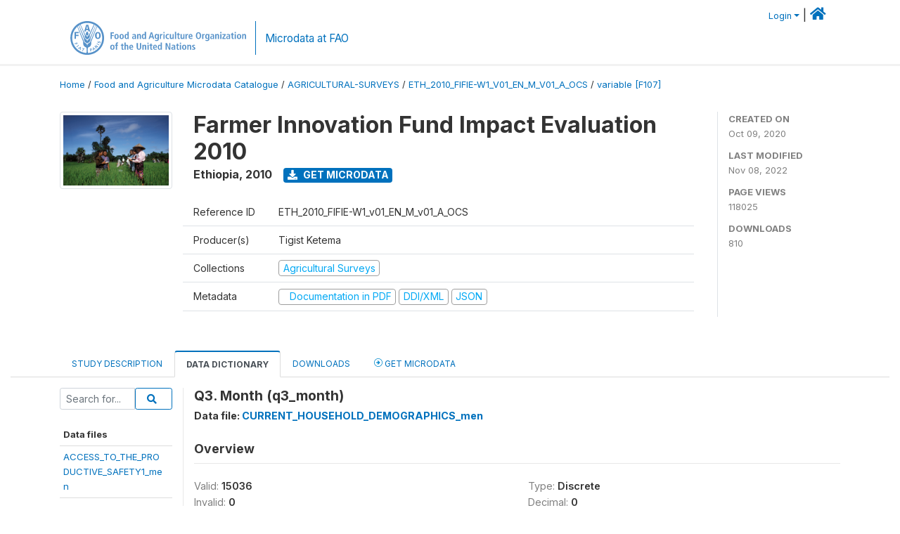

--- FILE ---
content_type: text/html; charset=UTF-8
request_url: https://microdata.fao.org/index.php/catalog/1473/variable/F107/V2558?name=q3_month
body_size: 10556
content:
<!DOCTYPE html>
<html>

<head>
    <meta charset="utf-8">
<meta http-equiv="X-UA-Compatible" content="IE=edge">
<meta name="viewport" content="width=device-width, initial-scale=1">

<title>Ethiopia - Farmer Innovation Fund Impact Evaluation 2010</title>

    
    <link rel="stylesheet" href="https://cdnjs.cloudflare.com/ajax/libs/font-awesome/5.15.4/css/all.min.css" integrity="sha512-1ycn6IcaQQ40/MKBW2W4Rhis/DbILU74C1vSrLJxCq57o941Ym01SwNsOMqvEBFlcgUa6xLiPY/NS5R+E6ztJQ==" crossorigin="anonymous" referrerpolicy="no-referrer" />
    <link rel="stylesheet" href="https://stackpath.bootstrapcdn.com/bootstrap/4.1.3/css/bootstrap.min.css" integrity="sha384-MCw98/SFnGE8fJT3GXwEOngsV7Zt27NXFoaoApmYm81iuXoPkFOJwJ8ERdknLPMO" crossorigin="anonymous">
    

<link rel="stylesheet" href="https://microdata.fao.org/themes/fam52/css/style.css?v2021-231">
<link rel="stylesheet" href="https://microdata.fao.org/themes/fam52/css/custom.css?v2021">
<link rel="stylesheet" href="https://microdata.fao.org/themes/fam52/css/home.css?v03212019">
<link rel="stylesheet" href="https://microdata.fao.org/themes/fam52/css/variables.css?v07042021">
<link rel="stylesheet" href="https://microdata.fao.org/themes/fam52/css/facets.css?v062021">
<link rel="stylesheet" href="https://microdata.fao.org/themes/fam52/css/catalog-tab.css?v07052021">
<link rel="stylesheet" href="https://microdata.fao.org/themes/fam52/css/catalog-card.css?v10102021-1">
<link rel="stylesheet" href="https://microdata.fao.org/themes/fam52/css/filter-action-bar.css?v14052021-3">

    <script src="//code.jquery.com/jquery-3.2.1.min.js"></script>
    <script src="https://cdnjs.cloudflare.com/ajax/libs/popper.js/1.14.3/umd/popper.min.js" integrity="sha384-ZMP7rVo3mIykV+2+9J3UJ46jBk0WLaUAdn689aCwoqbBJiSnjAK/l8WvCWPIPm49" crossorigin="anonymous"></script>
    <script src="https://stackpath.bootstrapcdn.com/bootstrap/4.1.3/js/bootstrap.min.js" integrity="sha384-ChfqqxuZUCnJSK3+MXmPNIyE6ZbWh2IMqE241rYiqJxyMiZ6OW/JmZQ5stwEULTy" crossorigin="anonymous"></script>

<script type="text/javascript">
    var CI = {'base_url': 'https://microdata.fao.org/index.php'};

    if (top.frames.length!=0) {
        top.location=self.document.location;
    }

    $(document).ready(function()  {
        /*global ajax error handler */
        $( document ).ajaxError(function(event, jqxhr, settings, exception) {
            if(jqxhr.status==401){
                window.location=CI.base_url+'/auth/login/?destination=catalog/';
            }
            else if (jqxhr.status>=500){
                alert(jqxhr.responseText);
            }
        });

    }); //end-document-ready

</script>

<script>
    // Show custom information in the remote data access section
    $(document).ready(function() {
        var idno = $(".study-idno").html().replace(/\s+/g, '');
        if (idno == "PER_2013-2022_INFFS_v01_EN_M_v01_A_ESS") {          // Peru
              
            const p1 = "aW52Z";
            const p2 = "W50YX";
            const p3 = "Jpb3NAc2VyZm9yLmdvYi5wZQ==";

            const email = atob(p1 + p2 + p3);          
            $(".remote-data-access").html("<h2>Data available from external repository</h2><p>For access to microdata, please contact:</p><div class='remote-access-link'><a href='mailto:"+email+"' target='_blank'>"+email+"</a></div>");   
        }   
        if (idno == "NPL_2014_NFI_v01_M_v01_A_ESS") {          // Nepal
              
            const p1 = "aW5mb";
            const p2 = "0Bmcn";
            const p3 = "RjLmdvdi5ucA==";

            const email = atob(p1 + p2 + p3);          
            $(".remote-data-access").html("<h2>Data available from external repository</h2><p>For access to microdata, please contact:</p><div class='remote-access-link'><a href='mailto:"+email+"' target='_blank'>"+email+"</a></div>");   
        }        
    });
</script>



    <script async src="https://www.googletagmanager.com/gtag/js?id=G-0ZMCRYB8EX"></script>
<script>
  window.dataLayer = window.dataLayer || [];
  function gtag(){dataLayer.push(arguments);}
  gtag('js', new Date());

  gtag('config', 'G-0ZMCRYB8EX');

  
  $(function() {
    $(document).ajaxSend(function(event, request, settings) {
        gtag('event', 'page_view', {
            page_path: settings.url
        })
    });

    //track file downloads
    $('.resources .download').on('click', function() {
        gtag('event', 'download', {
            'event_label': $(this).attr("title"),
            'event_category': $(this).attr("href"),
            'non_interaction': true
        });
    });

});
</script></head>

<body>
    
    <!-- site header -->
    <style>
.site-header .navbar-light .no-logo .navbar-brand--sitename {border:0px!important;margin-left:0px}
.site-header .navbar-light .no-logo .nada-site-title {font-size:18px;}
</style>

<header class="site-header">

        

    <div class="container">
         


<!--  /***** Login Bar Start *****/ -->
<div>
            <div class="col-12 mt-2 mb-2 wb-login-link login-bar">
            <div class="float-right">
            <div class="dropdown ml-auto">
                <a class="dropdown-toggle small" href="" id="dropdownMenuLink" data-toggle="dropdown" aria-haspopup="true" aria-expanded="false"><i class="fa fa-user-circle-o fa-lg"></i>Login</a>
                <div class="dropdown-menu dropdown-menu-right" aria-labelledby="dropdownMenuLink">
                    <a class="dropdown-item small" href="https://microdata.fao.org/index.php/auth/login">Login</a>
                </div>
                
                                |   <a href="http://www.fao.org/food-agriculture-microdata"><i class="fa fa-home" style="font-size:20px;"></i> </a>
            </div>
            </div>
        </div>

    </div>
<!-- /row -->
<!--  /***** Login Bar Close *****/ -->        <div class="row">
            <div class="col-12">
                <nav class="navbar navbar-expand-md navbar-light rounded navbar-toggleable-md wb-navbar ">

                                                            <div class="navbar-brand navbar-expand-md">
                        <div class="navbar-brand--logo ">
                            <a href="http://www.fao.org" class="g01v1-logo nada-logo " >
                                    
                                <img title="fao.org" src="https://microdata.fao.org/themes/fam52/images/fao-logo-en.svg" class="img-responsive">
                            </a>        
                    </div>
                        <div class="navbar-brand--sitename navbar-expand-md">
                            <div><a class="nada-site-title"  href="https://www.fao.org/food-agriculture-microdata">Microdata at FAO</a></div>
                                                    </div>
                    </div>
                    

                                                            
                    <!-- Start menus -->
                                        
                    <!-- Close Menus -->
                    <!-- Citations menu if required 
                    <div><a class="fas fa-book" href="https://microdata.fao.org/index.php/citations"> Citations</a></div>-->
                    <!-- Close Menus -->
                </nav>
                
            </div>
            
        </div>
        <!-- /row -->
        
    </div>
    
</header>

    
    <!-- page body -->
    <div class="wp-page-body container-fluid page-catalog catalog-variable-F107-V2558">

        <div class="body-content-wrap theme-nada-2">

            <!--breadcrumbs -->
            
            <div class="container">
                                                    <ol class="breadcrumb wb-breadcrumb">
                        	    <div class="breadcrumbs" xmlns:v="http://rdf.data-vocabulary.org/#">
           <span typeof="v:Breadcrumb">
                		         <a href="https://microdata.fao.org/index.php/" rel="v:url" property="v:title">Home</a> /
                        
       </span>
                  <span typeof="v:Breadcrumb">
                		         <a href="https://microdata.fao.org/index.php/catalog" rel="v:url" property="v:title">Food and Agriculture Microdata Catalogue</a> /
                        
       </span>
                  <span typeof="v:Breadcrumb">
                		         <a href="https://microdata.fao.org/index.php/catalog/agricultural-surveys" rel="v:url" property="v:title">AGRICULTURAL-SURVEYS</a> /
                        
       </span>
                  <span typeof="v:Breadcrumb">
                		         <a href="https://microdata.fao.org/index.php/catalog/1473" rel="v:url" property="v:title">ETH_2010_FIFIE-W1_V01_EN_M_V01_A_OCS</a> /
                        
       </span>
                  <span typeof="v:Breadcrumb">
        	         	         <a class="active" href="https://microdata.fao.org/index.php/catalog/1473/variable/F107" rel="v:url" property="v:title">variable [F107]</a>
                        
       </span>
               </div>
                    </ol>
                            </div>
            <!-- /breadcrumbs -->
            
            
  
            <style>
.metadata-sidebar-container .nav .active{
	background:#e9ecef;		
}
.study-metadata-page .page-header .nav-tabs .active a {
	background: white;
	font-weight: bold;
	border-top: 2px solid #0071bc;
	border-left:1px solid gainsboro;
	border-right:1px solid gainsboro;
}

.study-info-content {
    font-size: 14px;
}

.study-subtitle{
	font-size:.7em;
	margin-bottom:10px;
}

.badge-outline{
	background:transparent;
	color:#03a9f4;
	border:1px solid #9e9e9e;
}
.study-header-right-bar span{
	display:block;
	margin-bottom:15px;
}
.study-header-right-bar{
	font-size:14px;
	color:gray;
}
.get-microdata-btn{
	font-size:14px;
}

.link-col .badge{
	font-size:14px;
	font-weight:normal;
	background:transparent;
	border:1px solid #9E9E9E;
	color:#03a9f4;
}

.link-col .badge:hover{
	background:#03a9f4;
	color:#ffffff;
}

.study-header-right-bar .stat{
	margin-bottom:10px;
	font-size:small;
}

.study-header-right-bar .stat .stat-label{
	font-weight:bold;
	text-transform:uppercase;
}

.field-metadata__table_description__ref_country .field-value,
.field-metadata__study_desc__study_info__nation .field-value{
	max-height:350px;
	overflow:auto;
}
.field-metadata__table_description__ref_country .field-value  ::-webkit-scrollbar,
.field-metadata__study_desc__study_info__nation .field-value ::-webkit-scrollbar {
  -webkit-appearance: none;
  width: 7px;
}

.field-metadata__table_description__ref_country .field-value  ::-webkit-scrollbar-thumb,
.field-metadata__study_desc__study_info__nation .field-value ::-webkit-scrollbar-thumb {
  border-radius: 4px;
  background-color: rgba(0, 0, 0, .5);
  box-shadow: 0 0 1px rgba(255, 255, 255, .5);
}
</style>


<div class="page-body-full study-metadata-page">
	<span 
		id="dataset-metadata-info" 
		data-repositoryid="agricultural-surveys"
		data-id="1473"
		data-idno="ETH_2010_FIFIE-W1_v01_EN_M_v01_A_OCS"
	></span>

<div class="container-fluid page-header">
<div class="container">


<div class="row study-info">
					<div class="col-md-2">
			<div class="collection-thumb-container">
				<a href="https://microdata.fao.org/index.php/catalog/agricultural-surveys">
				<img  src="https://microdata.fao.org/files/images/ag_census.jpg?v=1667916464" class="mr-3 img-fluid img-thumbnail" alt="agricultural-surveys" title="Agricultural Surveys"/>
				</a>
			</div>		
		</div>
	
	<div class="col">
		
		<div>
		    <h1 class="mt-0 mb-1" id="dataset-title">
                <span>Farmer Innovation Fund Impact Evaluation 2010</span>
                            </h1>
            <div class="clearfix">
		        <h6 class="sub-title float-left" id="dataset-sub-title"><span id="dataset-country">Ethiopia</span>, <span id="dataset-year">2010</span></h6>
                                <a  
                    href="https://microdata.fao.org/index.php/catalog/1473/get-microdata" 
                    class="get-microdata-btn badge badge-primary wb-text-link-uppercase float-left ml-3" 
                    title="Get Microdata">					
                    <span class="fa fa-download"></span>
                    Get Microdata                </a>
                                
            </div>
		</div>

		<div class="row study-info-content">
		
            <div class="col pr-5">

                <div class="row mt-4 mb-2 pb-2  border-bottom">
                    <div class="col-md-2">
                        Reference ID                    </div>
                    <div class="col">
                        <div class="study-idno">
                            ETH_2010_FIFIE-W1_v01_EN_M_v01_A_OCS                            
                        </div>
                    </div>
                </div>

                		
                                <div class="row mb-2 pb-2  border-bottom">
                    <div class="col-md-2">
                        Producer(s)                    </div>
                    <div class="col">
                        <div class="producers">
                            Tigist Ketema                        </div>
                    </div>
                </div>
                                
                
                 
                <div class="row  border-bottom mb-2 pb-2 mt-2">
                    <div class="col-md-2">
                        Collections                    </div>
                    <div class="col">
                        <div class="collections link-col">           
                                                            <span class="collection">
                                    <a href="https://microdata.fao.org/index.php/collections/agricultural-surveys">
                                        <span class="badge badge-primary">Agricultural Surveys</span>
                                    </a>                                    
                                </span>
                                                    </div>
                    </div>
                </div>
                
                <div class="row border-bottom mb-2 pb-2 mt-2">
                    <div class="col-md-2">
                        Metadata                    </div>
                    <div class="col">
                        <div class="metadata">
                            <!--metadata-->
                            <span class="mr-2 link-col">
                                                                                                    <a class="download" href="https://microdata.fao.org/index.php/catalog/1473/pdf-documentation" title="Documentation in PDF" >
                                        <span class="badge badge-success"><i class="fa fa-file-pdf-o" aria-hidden="true"> </i> Documentation in PDF</span>
                                    </a>
                                                            
                                                                    <a class="download" href="https://microdata.fao.org/index.php/metadata/export/1473/ddi" title="DDI Codebook (2.5)">
                                        <span class="badge badge-primary"> DDI/XML</span>
                                    </a>
                                
                                <a class="download" href="https://microdata.fao.org/index.php/metadata/export/1473/json" title="JSON">
                                    <span class="badge badge-info">JSON</span>
                                </a>
                            </span>	
                            <!--end-metadata-->
                        </div>
                    </div>
                </div>

                
                	    </div>
	
	</div>

	</div>

    <div class="col-md-2 border-left">
		<!--right-->
		<div class="study-header-right-bar">
				<div class="stat">
					<div class="stat-label">Created on </div>
					<div class="stat-value">Oct 09, 2020</div>
				</div>

				<div class="stat">
					<div class="stat-label">Last modified </div>
					<div class="stat-value">Nov 08, 2022</div>
				</div>
				
									<div class="stat">
						<div class="stat-label">Page views </div>
						<div class="stat-value">118025</div>
					</div>
				
									<div class="stat">
						<div class="stat-label">Downloads </div>
						<div class="stat-value">810</div>
					</div>				
						</div>		
		<!--end-right-->
	</div>

</div>




<!-- Nav tabs -->
<ul class="nav nav-tabs wb-nav-tab-space flex-wrap" role="tablist">
								<li class="nav-item tab-description "  >
				<a href="https://microdata.fao.org/index.php/catalog/1473/study-description" class="nav-link wb-nav-link wb-text-link-uppercase " role="tab"  data-id="related-materials" >Study Description</a>
			</li>
										<li class="nav-item tab-data_dictionary active"  >
				<a href="https://microdata.fao.org/index.php/catalog/1473/data-dictionary" class="nav-link wb-nav-link wb-text-link-uppercase active" role="tab"  data-id="related-materials" >Data Dictionary</a>
			</li>
										<li class="nav-item tab-related_materials "  >
				<a href="https://microdata.fao.org/index.php/catalog/1473/related-materials" class="nav-link wb-nav-link wb-text-link-uppercase " role="tab"  data-id="related-materials" >Downloads</a>
			</li>
										<li class="nav-item nav-item-get-microdata tab-get_microdata " >
				<a href="https://microdata.fao.org/index.php/catalog/1473/get-microdata" class="nav-link wb-nav-link wb-text-link-uppercase " role="tab" data-id="related-materials" >
					<span class="get-microdata icon-da-remote"></span> Get Microdata				</a>
			</li>                            
										
	<!--review-->
	</ul>
<!-- end nav tabs -->
</div>
</div>



<div class="container study-metadata-body-content " >


<!-- tabs -->
<div id="tabs" class="study-metadata ui-tabs ui-widget ui-widget-content ui-corner-all study-tabs" >	
  
  <div id="tabs-1" aria-labelledby="ui-id-1" class="ui-tabs-panel ui-widget-content ui-corner-bottom" role="tabpanel" >
  	
        <div class="tab-body-no-sidebar-x"><style>
    .data-file-bg1 tr,.data-file-bg1 td {vertical-align: top;}
    .data-file-bg1 .col-1{width:100px;}
    .data-file-bg1 {margin-bottom:20px;}
    .var-info-panel{display:none;}
    .table-variable-list td{
        cursor:pointer;
    }
    
    .nada-list-group-item {
        position: relative;
        display: block;
        padding: 10px 15px;
        margin-bottom: -1px;
        background-color: #fff;
        border: 1px solid #ddd;
        border-left:0px;
        border-right:0px;
        font-size: small;
        border-bottom: 1px solid gainsboro;
        word-wrap: break-word;
        padding: 5px;
        padding-right: 10px;

    }

    .nada-list-group-title{
        font-weight:bold;
        border-top:0px;
    }

    .variable-groups-sidebar
    .nada-list-vgroup {
        padding-inline-start: 0px;
        font-size:small;
        list-style-type: none;
    }

    .nada-list-vgroup {
        list-style-type: none;
    }

    .nada-list-subgroup{
        padding-left:10px;
    }
    
    .table-variable-list .var-breadcrumb{
        display:none;
    }

    .nada-list-subgroup .nada-list-vgroup-item {
        padding-left: 24px;
        position: relative;
        list-style:none;
    }

    .nada-list-subgroup .nada-list-vgroup-item:before {
        position: absolute;
        font-family: 'FontAwesome';
        top: 0;
        left: 10px;
        content: "\f105";
    }

</style>

<div class="row">

    <div class="col-sm-2 col-md-2 col-lg-2 tab-sidebar hidden-sm-down sidebar-files">       

        <form method="get" action="https://microdata.fao.org/index.php/catalog/1473/search" class="dictionary-search">
        <div class="input-group input-group-sm">            
            <input type="text" name="vk" class="form-control" placeholder="Search for...">
            <span class="input-group-btn">
                <button class="btn btn-outline-primary btn-sm" type="submit"><i class="fa fa-search"></i></button>
            </span>
        </div>
        </form>
        
        <ul class="nada-list-group">
            <li class="nada-list-group-item nada-list-group-title">Data files</li>
                            <li class="nada-list-group-item">
                    <a href="https://microdata.fao.org/index.php/catalog/1473/data-dictionary/F37?file_name=ACCESS_TO_THE_PRODUCTIVE_SAFETY1_men">ACCESS_TO_THE_PRODUCTIVE_SAFETY1_men</a>
                </li>
                            <li class="nada-list-group-item">
                    <a href="https://microdata.fao.org/index.php/catalog/1473/data-dictionary/F38?file_name=ACCESS_TO_THE_PRODUCTIVE_SAFETY2_men">ACCESS_TO_THE_PRODUCTIVE_SAFETY2_men</a>
                </li>
                            <li class="nada-list-group-item">
                    <a href="https://microdata.fao.org/index.php/catalog/1473/data-dictionary/F42?file_name=BUSINESS_ACTIVITY1_men">BUSINESS_ACTIVITY1_men</a>
                </li>
                            <li class="nada-list-group-item">
                    <a href="https://microdata.fao.org/index.php/catalog/1473/data-dictionary/F43?file_name=BUSINESS_ACTIVITY2_men">BUSINESS_ACTIVITY2_men</a>
                </li>
                            <li class="nada-list-group-item">
                    <a href="https://microdata.fao.org/index.php/catalog/1473/data-dictionary/F44?file_name=CREDIT_men">CREDIT_men</a>
                </li>
                            <li class="nada-list-group-item">
                    <a href="https://microdata.fao.org/index.php/catalog/1473/data-dictionary/F46?file_name=CROP_SALES_2_men">CROP_SALES_2_men</a>
                </li>
                            <li class="nada-list-group-item">
                    <a href="https://microdata.fao.org/index.php/catalog/1473/data-dictionary/F48?file_name=FAMILY_HISTORY_men">FAMILY_HISTORY_men</a>
                </li>
                            <li class="nada-list-group-item">
                    <a href="https://microdata.fao.org/index.php/catalog/1473/data-dictionary/F49?file_name=FARMER_INNOVATION_FUND_men">FARMER_INNOVATION_FUND_men</a>
                </li>
                            <li class="nada-list-group-item">
                    <a href="https://microdata.fao.org/index.php/catalog/1473/data-dictionary/F50?file_name=FARMER_TRAINING_CENTER_men">FARMER_TRAINING_CENTER_men</a>
                </li>
                            <li class="nada-list-group-item">
                    <a href="https://microdata.fao.org/index.php/catalog/1473/data-dictionary/F51?file_name=GROUP_PARTICIPATION1_men">GROUP_PARTICIPATION1_men</a>
                </li>
                            <li class="nada-list-group-item">
                    <a href="https://microdata.fao.org/index.php/catalog/1473/data-dictionary/F52?file_name=GROUP_PARTICIPATION2_men">GROUP_PARTICIPATION2_men</a>
                </li>
                            <li class="nada-list-group-item">
                    <a href="https://microdata.fao.org/index.php/catalog/1473/data-dictionary/F53?file_name=HIRED_SHARED_LABOUR_men">HIRED_SHARED_LABOUR_men</a>
                </li>
                            <li class="nada-list-group-item">
                    <a href="https://microdata.fao.org/index.php/catalog/1473/data-dictionary/F55?file_name=KNOWLEDGE_OF_LAND_MEASUREMENTS_men">KNOWLEDGE_OF_LAND_MEASUREMENTS_men</a>
                </li>
                            <li class="nada-list-group-item">
                    <a href="https://microdata.fao.org/index.php/catalog/1473/data-dictionary/F57?file_name=LIVESTOCK_OWNERSHIP_men">LIVESTOCK_OWNERSHIP_men</a>
                </li>
                            <li class="nada-list-group-item">
                    <a href="https://microdata.fao.org/index.php/catalog/1473/data-dictionary/F58?file_name=MARITAL_HISTORY_men">MARITAL_HISTORY_men</a>
                </li>
                            <li class="nada-list-group-item">
                    <a href="https://microdata.fao.org/index.php/catalog/1473/data-dictionary/F59?file_name=NETWORKS1_men">NETWORKS1_men</a>
                </li>
                            <li class="nada-list-group-item">
                    <a href="https://microdata.fao.org/index.php/catalog/1473/data-dictionary/F61?file_name=NEW_AGRICULTURAL_ACTIVITIES_men">NEW_AGRICULTURAL_ACTIVITIES_men</a>
                </li>
                            <li class="nada-list-group-item">
                    <a href="https://microdata.fao.org/index.php/catalog/1473/data-dictionary/F64?file_name=SAVINGS_AND_RISK_men">SAVINGS_AND_RISK_men</a>
                </li>
                            <li class="nada-list-group-item">
                    <a href="https://microdata.fao.org/index.php/catalog/1473/data-dictionary/F66?file_name=TRANSFERS1_men">TRANSFERS1_men</a>
                </li>
                            <li class="nada-list-group-item">
                    <a href="https://microdata.fao.org/index.php/catalog/1473/data-dictionary/F67?file_name=TRANSFERS2_men">TRANSFERS2_men</a>
                </li>
                            <li class="nada-list-group-item">
                    <a href="https://microdata.fao.org/index.php/catalog/1473/data-dictionary/F68?file_name=USE_OF_EXTENSION_SERVICES_men">USE_OF_EXTENSION_SERVICES_men</a>
                </li>
                            <li class="nada-list-group-item">
                    <a href="https://microdata.fao.org/index.php/catalog/1473/data-dictionary/F69?file_name=USE_OF_LABOUR_ON_LAND_OPERATED_men">USE_OF_LABOUR_ON_LAND_OPERATED_men</a>
                </li>
                            <li class="nada-list-group-item">
                    <a href="https://microdata.fao.org/index.php/catalog/1473/data-dictionary/F70?file_name=USE_OF_LABOUR_ON_LIVESTOCK_men">USE_OF_LABOUR_ON_LIVESTOCK_men</a>
                </li>
                            <li class="nada-list-group-item">
                    <a href="https://microdata.fao.org/index.php/catalog/1473/data-dictionary/F71?file_name=WAGE_EMPLOYMENT1_men">WAGE_EMPLOYMENT1_men</a>
                </li>
                            <li class="nada-list-group-item">
                    <a href="https://microdata.fao.org/index.php/catalog/1473/data-dictionary/F72?file_name=WAGE_EMPLOYMENT2_men">WAGE_EMPLOYMENT2_men</a>
                </li>
                            <li class="nada-list-group-item">
                    <a href="https://microdata.fao.org/index.php/catalog/1473/data-dictionary/F103?file_name=AGRICULTURAL_PRODUCTION_IN_BELG_men">AGRICULTURAL_PRODUCTION_IN_BELG_men</a>
                </li>
                            <li class="nada-list-group-item">
                    <a href="https://microdata.fao.org/index.php/catalog/1473/data-dictionary/F104?file_name=AGRICULTURAL_PRODUCTION_IN_MEHER_men">AGRICULTURAL_PRODUCTION_IN_MEHER_men</a>
                </li>
                            <li class="nada-list-group-item">
                    <a href="https://microdata.fao.org/index.php/catalog/1473/data-dictionary/F105?file_name=AGRICULTURAL_PRODUCTION_OF_NON_S_men">AGRICULTURAL_PRODUCTION_OF_NON_S_men</a>
                </li>
                            <li class="nada-list-group-item">
                    <a href="https://microdata.fao.org/index.php/catalog/1473/data-dictionary/F106?file_name=CROP_SALES_1_men">CROP_SALES_1_men</a>
                </li>
                            <li class="nada-list-group-item">
                    <a href="https://microdata.fao.org/index.php/catalog/1473/data-dictionary/F107?file_name=CURRENT_HOUSEHOLD_DEMOGRAPHICS_men">CURRENT_HOUSEHOLD_DEMOGRAPHICS_men</a>
                </li>
                            <li class="nada-list-group-item">
                    <a href="https://microdata.fao.org/index.php/catalog/1473/data-dictionary/F109?file_name=LAND_CHARACTERISTICS_AND_TENURE_men">LAND_CHARACTERISTICS_AND_TENURE_men</a>
                </li>
                            <li class="nada-list-group-item">
                    <a href="https://microdata.fao.org/index.php/catalog/1473/data-dictionary/F110?file_name=OWNERSHIP_OF_CONSUMER_DURABLES_men">OWNERSHIP_OF_CONSUMER_DURABLES_men</a>
                </li>
                            <li class="nada-list-group-item">
                    <a href="https://microdata.fao.org/index.php/catalog/1473/data-dictionary/F111?file_name=OWNERSHIP_OF_PRODUCTION_EQUIP_men">OWNERSHIP_OF_PRODUCTION_EQUIP_men</a>
                </li>
                            <li class="nada-list-group-item">
                    <a href="https://microdata.fao.org/index.php/catalog/1473/data-dictionary/F112?file_name=STOCKS_PRODUCTION_AND_CONSUMPTIO_men">STOCKS_PRODUCTION_AND_CONSUMPTIO_men</a>
                </li>
                            <li class="nada-list-group-item">
                    <a href="https://microdata.fao.org/index.php/catalog/1473/data-dictionary/F113?file_name=ACCESS_TO_CREDIT_women">ACCESS_TO_CREDIT_women</a>
                </li>
                            <li class="nada-list-group-item">
                    <a href="https://microdata.fao.org/index.php/catalog/1473/data-dictionary/F114?file_name=BUSINESS_ACTIVITY1_women">BUSINESS_ACTIVITY1_women</a>
                </li>
                            <li class="nada-list-group-item">
                    <a href="https://microdata.fao.org/index.php/catalog/1473/data-dictionary/F115?file_name=BUSINESS_ACTIVITY2_women">BUSINESS_ACTIVITY2_women</a>
                </li>
                            <li class="nada-list-group-item">
                    <a href="https://microdata.fao.org/index.php/catalog/1473/data-dictionary/F116?file_name=BUSINESS_ACTIVITY3_women">BUSINESS_ACTIVITY3_women</a>
                </li>
                            <li class="nada-list-group-item">
                    <a href="https://microdata.fao.org/index.php/catalog/1473/data-dictionary/F117?file_name=CURRENT_HOUSEHOLD_DEMOGRAPHICS_women">CURRENT_HOUSEHOLD_DEMOGRAPHICS_women</a>
                </li>
                            <li class="nada-list-group-item">
                    <a href="https://microdata.fao.org/index.php/catalog/1473/data-dictionary/F118?file_name=FAMILY_HISTORY_women">FAMILY_HISTORY_women</a>
                </li>
                            <li class="nada-list-group-item">
                    <a href="https://microdata.fao.org/index.php/catalog/1473/data-dictionary/F119?file_name=FARMER_INNOVATION_FUND_women">FARMER_INNOVATION_FUND_women</a>
                </li>
                            <li class="nada-list-group-item">
                    <a href="https://microdata.fao.org/index.php/catalog/1473/data-dictionary/F120?file_name=FARMER_TRAINING_CENTER_women">FARMER_TRAINING_CENTER_women</a>
                </li>
                            <li class="nada-list-group-item">
                    <a href="https://microdata.fao.org/index.php/catalog/1473/data-dictionary/F122?file_name=GROUP_PARTICIPATION1_women">GROUP_PARTICIPATION1_women</a>
                </li>
                            <li class="nada-list-group-item">
                    <a href="https://microdata.fao.org/index.php/catalog/1473/data-dictionary/F123?file_name=GROUP_PARTICIPATION2_women">GROUP_PARTICIPATION2_women</a>
                </li>
                            <li class="nada-list-group-item">
                    <a href="https://microdata.fao.org/index.php/catalog/1473/data-dictionary/F124?file_name=HOUSING_QUALITY_women">HOUSING_QUALITY_women</a>
                </li>
                            <li class="nada-list-group-item">
                    <a href="https://microdata.fao.org/index.php/catalog/1473/data-dictionary/F125?file_name=INCOME_FROM_LIVESTOCK_women">INCOME_FROM_LIVESTOCK_women</a>
                </li>
                            <li class="nada-list-group-item">
                    <a href="https://microdata.fao.org/index.php/catalog/1473/data-dictionary/F127?file_name=MARITAL_HISTORY_women">MARITAL_HISTORY_women</a>
                </li>
                            <li class="nada-list-group-item">
                    <a href="https://microdata.fao.org/index.php/catalog/1473/data-dictionary/F128?file_name=NETWORKS1_women">NETWORKS1_women</a>
                </li>
                            <li class="nada-list-group-item">
                    <a href="https://microdata.fao.org/index.php/catalog/1473/data-dictionary/F130?file_name=NEW_AGRICULTURAL_ACTIVITIES_women">NEW_AGRICULTURAL_ACTIVITIES_women</a>
                </li>
                            <li class="nada-list-group-item">
                    <a href="https://microdata.fao.org/index.php/catalog/1473/data-dictionary/F131?file_name=NON_FOOD_EXP_ON_DURABLES_SERVICE_women">NON_FOOD_EXP_ON_DURABLES_SERVICE_women</a>
                </li>
                            <li class="nada-list-group-item">
                    <a href="https://microdata.fao.org/index.php/catalog/1473/data-dictionary/F132?file_name=NON_FOOD_EXP_ON_HOUSEHOLD_CONSUM_women">NON_FOOD_EXP_ON_HOUSEHOLD_CONSUM_women</a>
                </li>
                            <li class="nada-list-group-item">
                    <a href="https://microdata.fao.org/index.php/catalog/1473/data-dictionary/F133?file_name=NON_FOOD_EXP_ON_SERVICES_women">NON_FOOD_EXP_ON_SERVICES_women</a>
                </li>
                            <li class="nada-list-group-item">
                    <a href="https://microdata.fao.org/index.php/catalog/1473/data-dictionary/F134?file_name=SAVINGS_AND_RISK_women">SAVINGS_AND_RISK_women</a>
                </li>
                            <li class="nada-list-group-item">
                    <a href="https://microdata.fao.org/index.php/catalog/1473/data-dictionary/F135?file_name=TRANSFERS1_women">TRANSFERS1_women</a>
                </li>
                            <li class="nada-list-group-item">
                    <a href="https://microdata.fao.org/index.php/catalog/1473/data-dictionary/F136?file_name=TRANSFERS2_women">TRANSFERS2_women</a>
                </li>
                            <li class="nada-list-group-item">
                    <a href="https://microdata.fao.org/index.php/catalog/1473/data-dictionary/F137?file_name=USE_OF_EXTENSION_SERVICES_women">USE_OF_EXTENSION_SERVICES_women</a>
                </li>
                            <li class="nada-list-group-item">
                    <a href="https://microdata.fao.org/index.php/catalog/1473/data-dictionary/F138?file_name=USE_OF_LABOUR_ON_LAND_OPERATED_women">USE_OF_LABOUR_ON_LAND_OPERATED_women</a>
                </li>
                            <li class="nada-list-group-item">
                    <a href="https://microdata.fao.org/index.php/catalog/1473/data-dictionary/F139?file_name=USE_OF_LABOUR_ON_LIVESTOCK_women">USE_OF_LABOUR_ON_LIVESTOCK_women</a>
                </li>
                            <li class="nada-list-group-item">
                    <a href="https://microdata.fao.org/index.php/catalog/1473/data-dictionary/F140?file_name=WAGE_EMPLOYMENT1_women">WAGE_EMPLOYMENT1_women</a>
                </li>
                            <li class="nada-list-group-item">
                    <a href="https://microdata.fao.org/index.php/catalog/1473/data-dictionary/F141?file_name=WAGE_EMPLOYMENT2_women">WAGE_EMPLOYMENT2_women</a>
                </li>
                            <li class="nada-list-group-item">
                    <a href="https://microdata.fao.org/index.php/catalog/1473/data-dictionary/F142?file_name=WAGE_EMPLOYMENT3_women">WAGE_EMPLOYMENT3_women</a>
                </li>
                            <li class="nada-list-group-item">
                    <a href="https://microdata.fao.org/index.php/catalog/1473/data-dictionary/F143?file_name=NETWORKS2_men">NETWORKS2_men</a>
                </li>
                            <li class="nada-list-group-item">
                    <a href="https://microdata.fao.org/index.php/catalog/1473/data-dictionary/F144?file_name=INTERVIEW_INFORMATION_men">INTERVIEW_INFORMATION_men</a>
                </li>
                            <li class="nada-list-group-item">
                    <a href="https://microdata.fao.org/index.php/catalog/1473/data-dictionary/F145?file_name=FOOD_CONSUMPTION_women">FOOD_CONSUMPTION_women</a>
                </li>
                            <li class="nada-list-group-item">
                    <a href="https://microdata.fao.org/index.php/catalog/1473/data-dictionary/F146?file_name=INTERVIEW_INFORMATION_women">INTERVIEW_INFORMATION_women</a>
                </li>
                            <li class="nada-list-group-item">
                    <a href="https://microdata.fao.org/index.php/catalog/1473/data-dictionary/F147?file_name=NETWORKS2_women">NETWORKS2_women</a>
                </li>
                    </ul>

        
    </div>

    <div class="col-sm-10 col-md-10 col-lg-10 wb-border-left tab-body body-files">
        
        <div class="variable-metadata">
            <style>
    .fld-inline .fld-name{color:gray;}
    .fld-container,.clear{clear:both;}

    .var-breadcrumb{
        list-style:none;
        clear:both;
        margin-bottom:25px;
        color:gray;
    }

    .var-breadcrumb li{display:inline;}
    .variables-container .bar-container {min-width:150px;}
</style>



<div class="variable-container">
    <h2>Q3. Month (q3_month)</h2>
    <h5 class="var-file">Data file: <a href="https://microdata.fao.org/index.php/catalog/1473/data-dictionary/F107">CURRENT_HOUSEHOLD_DEMOGRAPHICS_men</a></h5>

        
    <h3 class="xsl-subtitle">Overview</h3>

    <div class="row">
            <div class="col-md-6">
                                            <div class="fld-inline sum-stat sum-stat-vald-">
                    <span class="fld-name sum-stat-type">Valid: </span>
                    <span class="fld-value sum-stat-value">15036</span>
                </div>
                                            <div class="fld-inline sum-stat sum-stat-invd-">
                    <span class="fld-name sum-stat-type">Invalid: </span>
                    <span class="fld-value sum-stat-value">0</span>
                </div>
                    </div>
    
    <!--other stats-->
            
    <div class="col-md-6">
                                            <div class="fld-inline sum-stat sum-stat-var_intrvl">
                <span class="fld-name sum-stat-type">Type: </span>
                <span class="fld-value sum-stat-value">Discrete</span>
            </div>
                                                        <div class="fld-inline sum-stat sum-stat-var_dcml">
                <span class="fld-name sum-stat-type">Decimal: </span>
                <span class="fld-value sum-stat-value">0</span>
            </div>
                                                        <div class="fld-inline sum-stat sum-stat-loc_start_pos">
                <span class="fld-name sum-stat-type">Start: </span>
                <span class="fld-value sum-stat-value">46</span>
            </div>
                                                        <div class="fld-inline sum-stat sum-stat-loc_end_pos">
                <span class="fld-name sum-stat-type">End: </span>
                <span class="fld-value sum-stat-value">48</span>
            </div>
                                                        <div class="fld-inline sum-stat sum-stat-loc_width">
                <span class="fld-name sum-stat-type">Width: </span>
                <span class="fld-value sum-stat-value">3</span>
            </div>
                    
                <div class="fld-inline sum-stat sum-stat-range">
            <span class="fld-name sum-stat-type">Range: </span>
                                                <span class="fld-value sum-stat-value">
                0 - 999            </span>
        </div>
                
                <div class="fld-inline sum-stat var-format">
            <span class="fld-name var-format-fld">Format: </span>
                                    <span class="fld-value format-value">Numeric</span>
        </div>
        
        
        
    </div>
    </div>

    
    <div class="clear"></div>

    <!-- data_collection -->
         
                     
                     
                     
                     
                     
                
    
    <div class="section-questions_n_instructions">
                    <h2 id="metadata-questions_n_instructions" class="xsl-subtitle">Questions and instructions</h2>
                <div class="table-responsive field field-var_catgry">
    <div class="xsl-caption field-caption">Categories</div>
    <div class="field-value">

            
            <table class="table table-stripped xsl-table">
                <tr>
                    <th>Value</th>
                    <th>Category</th>
                                            <th>Cases</th>                    
                                                                                    <th></th>
                                    </tr>
                                    
                    <tr>
                        <td>0</td>
                        <td> </td>
                        
                                                <td>13602</td>
                            
                        
                        <!--weighted-->
                        
                        <!--non-weighted-->
                                                                                <td class="bar-container">
                                                                <div class="progress">
                                    <div class="progress-bar" role="progressbar" style="width: 100%;" aria-valuenow="100;" aria-valuemin="0" aria-valuemax="100"></div>
                                    <span class="progress-text">90.5%</span>
                                </div>
                                                            </td>
                                                        
                    </tr>
                                    
                    <tr>
                        <td>1</td>
                        <td> </td>
                        
                                                <td>148</td>
                            
                        
                        <!--weighted-->
                        
                        <!--non-weighted-->
                                                                                <td class="bar-container">
                                                                <div class="progress">
                                    <div class="progress-bar" role="progressbar" style="width: 1.1%;" aria-valuenow="1.1;" aria-valuemin="0" aria-valuemax="100"></div>
                                    <span class="progress-text">1%</span>
                                </div>
                                                            </td>
                                                        
                    </tr>
                                    
                    <tr>
                        <td>2</td>
                        <td> </td>
                        
                                                <td>172</td>
                            
                        
                        <!--weighted-->
                        
                        <!--non-weighted-->
                                                                                <td class="bar-container">
                                                                <div class="progress">
                                    <div class="progress-bar" role="progressbar" style="width: 1.3%;" aria-valuenow="1.3;" aria-valuemin="0" aria-valuemax="100"></div>
                                    <span class="progress-text">1.1%</span>
                                </div>
                                                            </td>
                                                        
                    </tr>
                                    
                    <tr>
                        <td>3</td>
                        <td> </td>
                        
                                                <td>162</td>
                            
                        
                        <!--weighted-->
                        
                        <!--non-weighted-->
                                                                                <td class="bar-container">
                                                                <div class="progress">
                                    <div class="progress-bar" role="progressbar" style="width: 1.2%;" aria-valuenow="1.2;" aria-valuemin="0" aria-valuemax="100"></div>
                                    <span class="progress-text">1.1%</span>
                                </div>
                                                            </td>
                                                        
                    </tr>
                                    
                    <tr>
                        <td>4</td>
                        <td> </td>
                        
                                                <td>127</td>
                            
                        
                        <!--weighted-->
                        
                        <!--non-weighted-->
                                                                                <td class="bar-container">
                                                                <div class="progress">
                                    <div class="progress-bar" role="progressbar" style="width: 0.9%;" aria-valuenow="0.9;" aria-valuemin="0" aria-valuemax="100"></div>
                                    <span class="progress-text">0.8%</span>
                                </div>
                                                            </td>
                                                        
                    </tr>
                                    
                    <tr>
                        <td>5</td>
                        <td> </td>
                        
                                                <td>103</td>
                            
                        
                        <!--weighted-->
                        
                        <!--non-weighted-->
                                                                                <td class="bar-container">
                                                                <div class="progress">
                                    <div class="progress-bar" role="progressbar" style="width: 0.8%;" aria-valuenow="0.8;" aria-valuemin="0" aria-valuemax="100"></div>
                                    <span class="progress-text">0.7%</span>
                                </div>
                                                            </td>
                                                        
                    </tr>
                                    
                    <tr>
                        <td>6</td>
                        <td> </td>
                        
                                                <td>274</td>
                            
                        
                        <!--weighted-->
                        
                        <!--non-weighted-->
                                                                                <td class="bar-container">
                                                                <div class="progress">
                                    <div class="progress-bar" role="progressbar" style="width: 2%;" aria-valuenow="2;" aria-valuemin="0" aria-valuemax="100"></div>
                                    <span class="progress-text">1.8%</span>
                                </div>
                                                            </td>
                                                        
                    </tr>
                                    
                    <tr>
                        <td>7</td>
                        <td> </td>
                        
                                                <td>74</td>
                            
                        
                        <!--weighted-->
                        
                        <!--non-weighted-->
                                                                                <td class="bar-container">
                                                                <div class="progress">
                                    <div class="progress-bar" role="progressbar" style="width: 0.5%;" aria-valuenow="0.5;" aria-valuemin="0" aria-valuemax="100"></div>
                                    <span class="progress-text">0.5%</span>
                                </div>
                                                            </td>
                                                        
                    </tr>
                                    
                    <tr>
                        <td>8</td>
                        <td> </td>
                        
                                                <td>83</td>
                            
                        
                        <!--weighted-->
                        
                        <!--non-weighted-->
                                                                                <td class="bar-container">
                                                                <div class="progress">
                                    <div class="progress-bar" role="progressbar" style="width: 0.6%;" aria-valuenow="0.6;" aria-valuemin="0" aria-valuemax="100"></div>
                                    <span class="progress-text">0.6%</span>
                                </div>
                                                            </td>
                                                        
                    </tr>
                                    
                    <tr>
                        <td>9</td>
                        <td> </td>
                        
                                                <td>65</td>
                            
                        
                        <!--weighted-->
                        
                        <!--non-weighted-->
                                                                                <td class="bar-container">
                                                                <div class="progress">
                                    <div class="progress-bar" role="progressbar" style="width: 0.5%;" aria-valuenow="0.5;" aria-valuemin="0" aria-valuemax="100"></div>
                                    <span class="progress-text">0.4%</span>
                                </div>
                                                            </td>
                                                        
                    </tr>
                                    
                    <tr>
                        <td>10</td>
                        <td> </td>
                        
                                                <td>74</td>
                            
                        
                        <!--weighted-->
                        
                        <!--non-weighted-->
                                                                                <td class="bar-container">
                                                                <div class="progress">
                                    <div class="progress-bar" role="progressbar" style="width: 0.5%;" aria-valuenow="0.5;" aria-valuemin="0" aria-valuemax="100"></div>
                                    <span class="progress-text">0.5%</span>
                                </div>
                                                            </td>
                                                        
                    </tr>
                                    
                    <tr>
                        <td>11</td>
                        <td> </td>
                        
                                                <td>101</td>
                            
                        
                        <!--weighted-->
                        
                        <!--non-weighted-->
                                                                                <td class="bar-container">
                                                                <div class="progress">
                                    <div class="progress-bar" role="progressbar" style="width: 0.7%;" aria-valuenow="0.7;" aria-valuemin="0" aria-valuemax="100"></div>
                                    <span class="progress-text">0.7%</span>
                                </div>
                                                            </td>
                                                        
                    </tr>
                                    
                    <tr>
                        <td>999</td>
                        <td> </td>
                        
                                                <td>51</td>
                            
                        
                        <!--weighted-->
                        
                        <!--non-weighted-->
                                                                                <td class="bar-container">
                                                                <div class="progress">
                                    <div class="progress-bar" role="progressbar" style="width: 0.4%;" aria-valuenow="0.4;" aria-valuemin="0" aria-valuemax="100"></div>
                                    <span class="progress-text">0.3%</span>
                                </div>
                                                            </td>
                                                        
                    </tr>
                            </table>
            <div class="xsl-warning">Warning: these figures indicate the number of cases found in the data file. They cannot be interpreted as summary statistics of the population of interest.</div>
    </div>
</div>
    </div>
    


    <!-- description -->
         
                     
                     
                

         
                


         
                     
                

         
                     
                

<!--end-container-->
</div>


        </div>

    </div>
</div>

<script type="application/javascript">
    $(document).ready(function () {

        //show/hide variable info
        $(document.body).on("click",".data-dictionary .var-row", function(){
            var variable=$(this).find(".var-id");
            if(variable){
                get_variable(variable);
            }
            return false;
        });

    });

    function get_variable(var_obj)
    {
        var i18n={
		'js_loading':"Loading, please wait...",
		};

        //panel id
        var pnl="#pnl-"+var_obj.attr("id");
        var pnl_body=$(pnl).find(".panel-td");

        //collapse
        if ($(var_obj).closest(".var-row").is(".pnl-active")){
            $(var_obj).closest(".var-row").toggleClass("pnl-active");
            $(pnl).hide();
            return;
        }

        //hide any open panels
        $('.data-dictionary .var-info-panel').hide();

        //unset any active panels
        $(".data-dictionary .var-row").removeClass("pnl-active");

        //error handler
        variable_error_handler(pnl_body);

        $(pnl).show();
        $(var_obj).closest(".var-row").toggleClass("pnl-active");
        $(pnl_body).html('<i class="fa fa-spinner fa-pulse fa-2x fa-fw"></i> '+ i18n.js_loading); 
        $(pnl_body).load(var_obj.attr("href")+'&ajax=true', function(){
            var fooOffset = jQuery('.pnl-active').offset(),
                destination = fooOffset.top;
            $('html,body').animate({scrollTop: destination-50}, 500);
        })
    }


    //show/hide resource
    function toggle_resource(element_id){
        $("#"+element_id).toggle();
    }

    function variable_error_handler(pnl)
    {
        $.ajaxSetup({
            error:function(XHR,e)	{
                $(pnl).html('<div class="error">'+XHR.responseText+'</div>');
            }
        });
    }

</script></div>
    
	<div class="mt-5">                
            <a class="btn btn-sm btn-secondary" href="https://microdata.fao.org/index.php/catalog"><i class="fas fa-arrow-circle-left"></i> Back to Catalog</a>
        </div>
  </div>
</div>
<!-- end-tabs-->    
   </div> 
</div>


<!--survey summary resources-->
<script type="text/javascript">
	function toggle_resource(element_id){
		$("#"+element_id).parent(".resource").toggleClass("active");
		$("#"+element_id).toggle();
	}
	
	$(document).ready(function () { 
		bind_behaviours();
		
		$(".show-datafiles").click(function(){
			$(".data-files .hidden").removeClass("hidden");
			$(".show-datafiles").hide();
			return false;
		});

		//setup bootstrap scrollspy
		$("body").attr('data-spy', 'scroll');
		$("body").attr('data-target', '#dataset-metadata-sidebar');
		$("body").attr('data-offset', '0');
		$("body").scrollspy('refresh');

	});	
	
	function bind_behaviours() {
		//show variable info by id
		$(".resource-info").unbind('click');
		$(".resource-info").click(function(){
			if($(this).attr("id")!=''){
				toggle_resource('info_'+$(this).attr("id"));
			}
			return false;
		});			
	}
</script>        </div>
        
    </div>
 
    <!-- page footer -->
    
    <!-- Footer -->

    <footer>
      <div class="container">
         <div class="row">
          <div class="col-sm-12 col-md-7 d-block logo"><a href="http://www.fao.org/home/en/" ><img alt="Food and Agriculture Organization of the United Nations" title="Food and Agriculture Organization of the United Nations" src="/images/fao-logo-sdg.svg" /></a></div>
          <div class="col-sm-12 col-md-5 join-us d-block"><div id="c710344" class="csc-default" ><h4 class="section-title">FOLLOW US ON</h4>

<ul class="list-inline social-icons"> 
<li class="list-inline-item"><a href="http://www.facebook.com/pages/Food-and-Agriculture-Organization-of-the-United-Nations-FAO/46370758585?ref=mf" alt="facebook" title="facebook" target="_blank"><img src="/images/social-icons/social-icon-facebook.svg?sfvrsn=b87ff153_3" alt="icon-facebook" title="social-icon-facebook" data-displaymode="Original"></a>
 </li><li class="list-inline-item"><a href="https://www.flickr.com/photos/faonews/albums/" alt="flickr" title="flickr" target="_blank"><img src="/images/social-icons/social-icon-flickr.svg?sfvrsn=67ac8c4d_3" alt="icon-flickr" title="social-icon-flickr" data-displaymode="Original"></a>
 </li><li class="list-inline-item"><a href="https://instagram.com/fao" alt="instagram" title="instagram" target="_blank"><img src="/images/social-icons/social-icon-instagram.svg?sfvrsn=a778452f_3" alt="icon-instagram" title="social-icon-instagram" data-displaymode="Original"></a>

 </li><li class="list-inline-item"><a href="http://www.linkedin.com/company/fao" alt="linkedin" title="linkedin" target="_blank"><img src="/images/social-icons/social-icon-linkedin.svg?sfvrsn=1025492c_3" alt="icon-linkedin" title="social-icon-linkedin" data-displaymode="Original"></a>
 </li><li class="list-inline-item"><a href="#" alt="rss" title="rss" target="_blank"><img src="/images/social-icons/social-icon-rss.svg?sfvrsn=2af5e01a_3" alt="icon-rss" title="social-icon-rss" data-displaymode="Original"></a>
 </li><li class="list-inline-item"><a href="http://www.slideshare.net/FAOoftheUN" alt="slideshare" title="slideshare" target="_blank"><img src="/images/social-icons/social-icon-slideshare.svg?sfvrsn=1ec90047_3" alt="icon-slideshare" title="social-icon-slideshare" data-displaymode="Original"></a>
 </li><li class="list-inline-item"><a href="https://soundcloud.com/unfao" alt="soundcloud" title="soundcloud" target="_blank"><img src="/images/social-icons/social-icon-soundcloud.svg?sfvrsn=26e63892_3" alt="icon-soundcloud" title="social-icon-soundcloud" data-displaymode="Original"></a>
 </li><li class="list-inline-item"><a href="https://www.tiktok.com/@fao" alt="tiktok" title="tiktok" target="_blank"><img src="/images/social-icons/social-icon-tiktok.svg?sfvrsn=b2228fd0_3" alt="icon-tiktok" title="social-icon-tiktok" data-displaymode="Original"></a>
 </li><li class="list-inline-item"><a href="https://www.toutiao.com/c/user/token/MS4wLjABAAAAddfBLLYL2GZzXAetR_paFVV1-M4fdAWpUxiROxuOpl7pDGuXLCGfYg_VOogU135J/" alt="tuotiao" title="tuotiao" target="_blank"><img src="/images/social-icons/social-icon-tuotiao.svg?sfvrsn=1883ae3_3" alt="icon-tuotiao" title="social-icon-tuotiao" data-displaymode="Original"></a>
 </li><li class="list-inline-item"><a href="https://twitter.com/FAO" alt="twitter" title="twitter" target="_blank"><img src="/images/social-icons/social-icon-twitter.svg?sfvrsn=c68bb7c2_3" alt="icon-twitter" title="social-icon-twitter" data-displaymode="Original"></a>
 </li><li class="list-inline-item"><a href="#" alt="wechat" title="wechat" target="_blank"><img src="/images/social-icons/social-icon-wechat.svg?sfvrsn=cd28c1ee_3" alt="icon-wechat" title="social-icon-wechat" data-displaymode="Original"></a>
 </li><li class="list-inline-item"><a href="http://www.weibo.com/unfao?from=myfollow_all" alt="weibo" title="weibo" target="_blank"><img src="/images/social-icons/social-icon-weibo.svg?sfvrsn=7b5b0403_3" alt="icon-weibo" title="social-icon-weibo" data-displaymode="Original"></a>
 </li><li class="list-inline-item"><a href="http://www.youtube.com/user/FAOoftheUN" alt="youtube" title="youtube" target="_blank"><img src="/images/social-icons/social-icon-youtube.svg?sfvrsn=94de1814_3" alt="icon-youtube" title="social-icon-youtube" data-displaymode="Original"></a>
 </li></ul></div></div>
        </div>

         <div class="row">
           <div class="col-sm-12 col-md-7 links"><div id="c715343" class="csc-default" ><div class="tx-jfmulticontent-pi1">
		
<div class="subcolumns equalize">
	<ul class="list-inline">
	<li class="list-inline-item">
	<div class="c50l"><div class="subcl"><div id="c765609" class="csc-default" ><div class="csc-header csc-header-n1"><h5 class="csc-firstHeader"><a href="http://www.fao.org/about/org-chart/en/" target="_top" >FAO Organizational Chart</a></h5></div></div></div></div>
	</li>
	<li class="list-inline-item" style="margin-left:0px;">
	<div class="c50l"><div class="subc"><div id="c715342" class="csc-default" ><div class="tx-dynalist-pi1">
		<div class="btn-group dropup">
<button type="button" class="btn btn-secondary dropdown-toggle" data-toggle="dropdown" aria-haspopup="true" aria-expanded="false">Worldwide Offices</button>
<div class="dropdown-menu"><a href="http://www.fao.org/africa/en/" class="dropdown-item" id="m_100835">Regional Office for Africa</a><a href="http://www.fao.org/asiapacific/en/" class="dropdown-item" id="m_100837">Regional Office for Asia and the Pacific</a><a href="http://www.fao.org/europe/en/" class="dropdown-item" id="m_100838">Regional Office for Europe and Central Asia</a><a href="http://www.fao.org/americas/en/" class="dropdown-item" id="m_100839">Regional Office for Latin America and the Caribbean</a><a href="http://www.fao.org/neareast/en/" class="dropdown-item" id="m_100840">Regional Office for the Near East and North Africa</a><a href="http://www.fao.org/about/who-we-are/worldwide-offices/en/#c207632" class="dropdown-item" id="m_100841">Country Offices</a></div>
</div>
	</div>
	</div></div></div>
	</li>
	</ul>
	
	<div ><div class="subcr"></div></div>
	
</div>

	</div>
	</div>
    <div ><ul><li><a href="http://www.fao.org/employment/home/en/" target="_top" >Jobs</a></li>|<li><a href="http://fao.org/contact-us/en/" target="_top" >Contact us</a></li>|<li><a href="http://fao.org/contact-us/terms/en/" target="_top" >Terms and Conditions</a></li>|<li><a href="http://fao.org/contact-us/scam-alert/en/" target="_top" >Scam Alert</a></li>|<li><a href="http://fao.org/contact-us/report-fraud/en/" target="_top" >Report Misconduct</a></li></ul></div></div>
           <div class="col-sm-12 col-md-5 d-block store-box-container"><div id="c711175" class="csc-default" ><h4 class="section-title">Download our App</h4>

<ul class="list-inline">
    <li class="list-inline-item">
        <a href="http://itunes.apple.com/us/app/faonow/id877618174?ls=1&amp;mt=8" target="_blank">
            <div class="store-box apple"></div>
        </a>
    </li>
    <li class="list-inline-item">
        <a href="https://play.google.com/store/apps/details?id=org.fao.mobile" target="_blank">
            <div class="store-box google"></div>
        </a>
    </li>
</ul></div><a href="http://www.fao.org/contact-us/terms/en/" ><div class="copyright">© FAO&nbsp;2026</div></a></div>
        </div> 
      </div>
      
    </footer>    <!-- End footer top section -->

    </body>

</html>